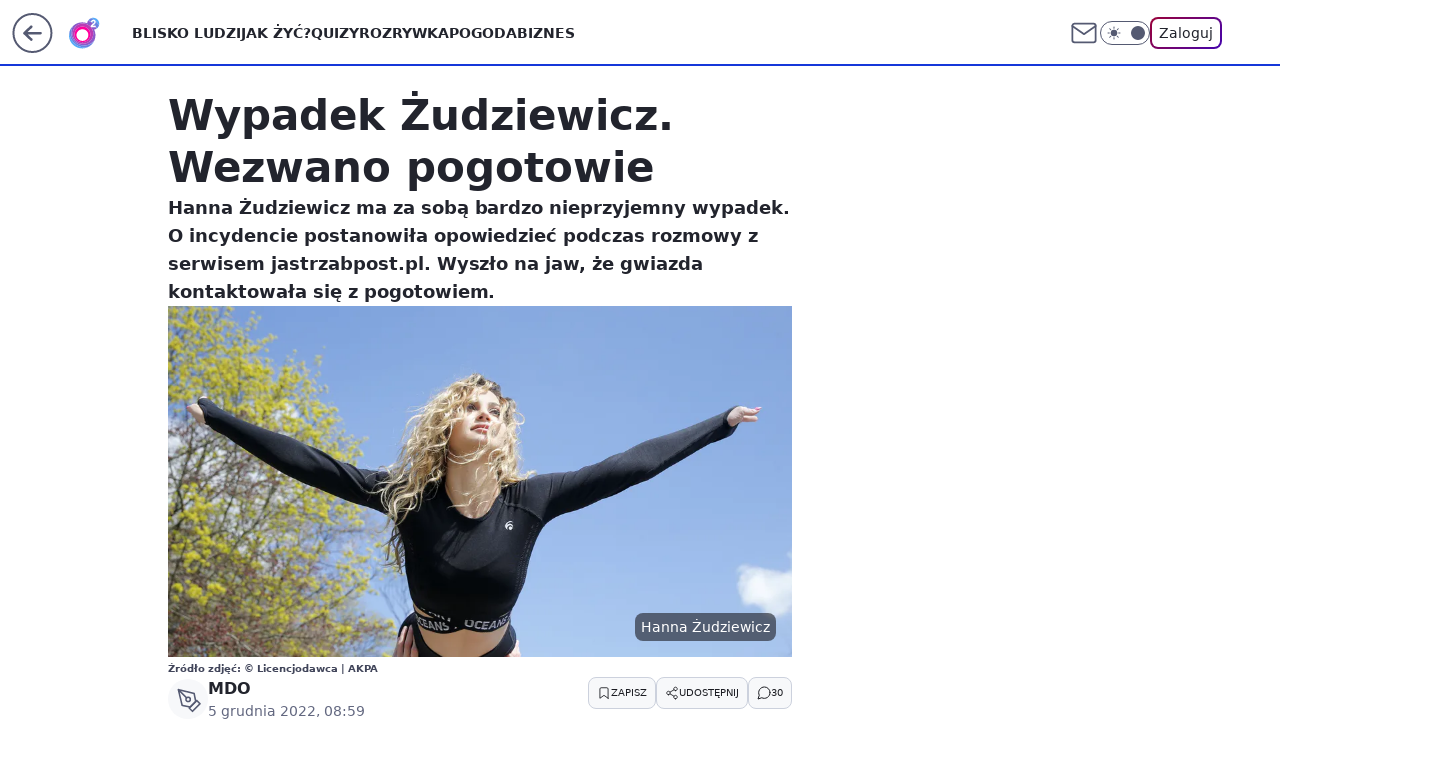

--- FILE ---
content_type: application/javascript
request_url: https://rek.www.wp.pl/gaf.js?rv=2&sn=o2_o2_pl&pvid=b9de8de4e4127186c72c&rekids=236060&phtml=www.o2.pl%2Fplotki%2Fwypadek-zudziewicz-wezwano-pogotowie-6841245178817088a&abtest=adtech%7CPRGM-1047%7CA%3Badtech%7CPU-335%7CA%3Badtech%7CPRG-3468%7CA%3Badtech%7CPRGM-1036%7CA%3Badtech%7CFP-76%7CA%3Badtech%7CPRGM-1356%7CA%3Badtech%7CPRGM-1419%7CA%3Badtech%7CPRGM-1576%7CB%3Badtech%7CPRGM-1443%7CC%3Badtech%7CPRGM-1421%7CA%3Badtech%7CPOK-55%7CB&PWA_adbd=0&darkmode=0&highLayout=0&layout=wide&navType=navigate&cdl=0&ctype=article&ciab=IAB1-2%2CIAB-v3-436&cid=6841245178817088&csystem=ncr&cdate=2022-12-05&REKtagi=hanna_zudziewicz%3Bludzie%3Bjacek_jeschke&vw=1280&vh=720&p1=0&spin=pockupfj&bcv=2
body_size: 4231
content:
pockupfj({"spin":"pockupfj","bunch":236060,"context":{"dsa":false,"minor":false,"bidRequestId":"6fac0d76-02d8-4e22-b521-0defc9877d4d","maConfig":{"timestamp":"2025-12-10T13:43:22.033Z"},"dfpConfig":{"timestamp":"2025-12-11T13:02:02.271Z"},"sda":[],"targeting":{"client":{},"server":{},"query":{"PWA_adbd":"0","REKtagi":"hanna_zudziewicz;ludzie;jacek_jeschke","abtest":"adtech|PRGM-1047|A;adtech|PU-335|A;adtech|PRG-3468|A;adtech|PRGM-1036|A;adtech|FP-76|A;adtech|PRGM-1356|A;adtech|PRGM-1419|A;adtech|PRGM-1576|B;adtech|PRGM-1443|C;adtech|PRGM-1421|A;adtech|POK-55|B","bcv":"2","cdate":"2022-12-05","cdl":"0","ciab":"IAB1-2,IAB-v3-436","cid":"6841245178817088","csystem":"ncr","ctype":"article","darkmode":"0","highLayout":"0","layout":"wide","navType":"navigate","p1":"0","phtml":"www.o2.pl/plotki/wypadek-zudziewicz-wezwano-pogotowie-6841245178817088a","pvid":"b9de8de4e4127186c72c","rekids":"236060","rv":"2","sn":"o2_o2_pl","spin":"pockupfj","vh":"720","vw":"1280"}},"directOnly":0,"geo":{"country":"840","region":"","city":""},"statid":"","mlId":"","rshsd":"18","isRobot":false,"curr":{"EUR":4.2271,"USD":3.6027,"CHF":4.5326,"GBP":4.8216},"rv":"2","status":{"advf":2,"ma":2,"ma_ads-bidder":2,"ma_cpv-bidder":2,"ma_high-cpm-bidder":2}},"slots":{"10":{"delivered":"","campaign":null,"dfpConfig":null},"11":{"delivered":"1","campaign":null,"dfpConfig":{"placement":"/89844762/Desktop_O2.pl_x11_art","roshash":"ADLO","ceil":100,"sizes":[[620,280],[336,280],[300,250]],"namedSizes":["fluid"],"div":"div-gpt-ad-x11-art","targeting":{"DFPHASH":"ADLO","emptygaf":"0"},"gfp":"ADLO"}},"12":{"delivered":"1","campaign":null,"dfpConfig":{"placement":"/89844762/Desktop_O2.pl_x12_art","roshash":"ADLO","ceil":100,"sizes":[[620,280],[336,280],[300,250]],"namedSizes":["fluid"],"div":"div-gpt-ad-x12-art","targeting":{"DFPHASH":"ADLO","emptygaf":"0"},"gfp":"ADLO"}},"13":{"delivered":"1","campaign":null,"dfpConfig":{"placement":"/89844762/Desktop_O2.pl_x13_art","roshash":"ADLO","ceil":100,"sizes":[[620,280],[336,280],[300,250]],"namedSizes":["fluid"],"div":"div-gpt-ad-x13-art","targeting":{"DFPHASH":"ADLO","emptygaf":"0"},"gfp":"ADLO"}},"14":{"delivered":"1","campaign":null,"dfpConfig":{"placement":"/89844762/Desktop_O2.pl_x14_art","roshash":"ADLO","ceil":100,"sizes":[[620,280],[336,280],[300,250]],"namedSizes":["fluid"],"div":"div-gpt-ad-x14-art","targeting":{"DFPHASH":"ADLO","emptygaf":"0"},"gfp":"ADLO"}},"15":{"delivered":"1","campaign":null,"dfpConfig":{"placement":"/89844762/Desktop_O2.pl_x15_art","roshash":"ADLO","ceil":100,"sizes":[[728,90],[970,300],[950,90],[980,120],[980,90],[970,150],[970,90],[970,250],[930,180],[950,200],[750,100],[970,66],[750,200],[960,90],[970,100],[750,300],[970,200],[950,300]],"namedSizes":["fluid"],"div":"div-gpt-ad-x15-art","targeting":{"DFPHASH":"ADLO","emptygaf":"0"},"gfp":"ADLO"}},"2":{"delivered":"1","campaign":{"id":"185045","capping":"PWAck=27120133\u0026PWAclt=1\u0026PWAfck=27120142\u0026PWAfclt=2400\u0026tpl=1","adm":{"bunch":"236060","creations":[{"cbConfig":{"blur":false,"bottomBar":false,"fullPage":false,"message":"Przekierowanie za {{time}} sekund{{y}}","timeout":15000},"height":600,"pixels":["//ad.doubleclick.net/ddm/trackimp/N4022.2133700WP/B34577779.434898747;dc_trk_aid=627811015;dc_trk_cid=245461066;ord=1765734835;dc_lat=;dc_rdid=;tag_for_child_directed_treatment=;tfua=;gdpr=${GDPR};gdpr_consent=${GDPR_CONSENT_755};ltd=${LIMITED_ADS};dc_tdv=1?"],"showLabel":false,"src":"https://mamc.wpcdn.pl/185045/1764581655454/ip_kia25_k4_kamp_leasing_1200x600.jpg","trackers":{"click":[""],"cview":["//ma.wp.pl/ma.gif?clid=2756484462c54389dac6407e48e5709b\u0026SN=o2_o2_pl\u0026pvid=b9de8de4e4127186c72c\u0026action=cvimp\u0026pg=www.o2.pl\u0026par=ssp%3Dwp.pl%26domain%3Dwww.o2.pl%26workfID%3D185045%26order%3D262750%26editedTimestamp%3D1764584194%26ttl%3D1765821235%26pvid%3Db9de8de4e4127186c72c%26publisherID%3D308%26sn%3Do2_o2_pl%26hBidPrice%3DADGMPSV%26bidderID%3D11%26medium%3Ddisplay%26tpID%3D1384905%26iabSiteCategories%3D%26is_robot%3D0%26is_adblock%3D0%26partnerID%3D%26rekid%3D236060%26cur%3DPLN%26seatFee%3DSVg-p4kcbkqP8N0bI6YtTR3W1we4kYwqtzoTO7ZvFDI%26emission%3D3035110%26iabPageCategories%3D%26contentID%3D6841245178817088%26bidReqID%3D6fac0d76-02d8-4e22-b521-0defc9877d4d%26test%3D0%26client_id%3D58063%26pricingModel%3DFoPwdkhXIEQ08gnGtFVq_TFmB5Rim6r6UCz8WTB10rc%26utility%3DyP5kPTpJLHFscNnS7z-Mt41TX-dmUJukx2DM_LkqOday93JYFtAIKTZsEJSqxetA%26platform%3D8%26userID%3D__UNKNOWN_TELL_US__%26inver%3D2%26slotID%3D002%26slotSizeWxH%3D1200x600%26creationID%3D1442757%26targetDomain%3Dkia.com%26ip%3D-G2TKnBVX-Gx5Bp6E1n1oAzweTu1XX3hNO_qASrHouU%26seatID%3D2756484462c54389dac6407e48e5709b%26billing%3Dcpv%26org_id%3D25%26source%3DTG%26geo%3D840%253B%253B%26bidTimestamp%3D1765734835%26isDev%3Dfalse%26device%3DPERSONAL_COMPUTER%26hBudgetRate%3DADGMPSV%26conversionValue%3D0"],"impression":["//ma.wp.pl/ma.gif?clid=2756484462c54389dac6407e48e5709b\u0026SN=o2_o2_pl\u0026pvid=b9de8de4e4127186c72c\u0026action=delivery\u0026pg=www.o2.pl\u0026par=client_id%3D58063%26pricingModel%3DFoPwdkhXIEQ08gnGtFVq_TFmB5Rim6r6UCz8WTB10rc%26utility%3DyP5kPTpJLHFscNnS7z-Mt41TX-dmUJukx2DM_LkqOday93JYFtAIKTZsEJSqxetA%26platform%3D8%26userID%3D__UNKNOWN_TELL_US__%26inver%3D2%26slotID%3D002%26slotSizeWxH%3D1200x600%26creationID%3D1442757%26targetDomain%3Dkia.com%26ip%3D-G2TKnBVX-Gx5Bp6E1n1oAzweTu1XX3hNO_qASrHouU%26seatID%3D2756484462c54389dac6407e48e5709b%26billing%3Dcpv%26org_id%3D25%26source%3DTG%26geo%3D840%253B%253B%26bidTimestamp%3D1765734835%26isDev%3Dfalse%26device%3DPERSONAL_COMPUTER%26hBudgetRate%3DADGMPSV%26conversionValue%3D0%26ssp%3Dwp.pl%26domain%3Dwww.o2.pl%26workfID%3D185045%26order%3D262750%26editedTimestamp%3D1764584194%26ttl%3D1765821235%26pvid%3Db9de8de4e4127186c72c%26publisherID%3D308%26sn%3Do2_o2_pl%26hBidPrice%3DADGMPSV%26bidderID%3D11%26medium%3Ddisplay%26tpID%3D1384905%26iabSiteCategories%3D%26is_robot%3D0%26is_adblock%3D0%26partnerID%3D%26rekid%3D236060%26cur%3DPLN%26seatFee%3DSVg-p4kcbkqP8N0bI6YtTR3W1we4kYwqtzoTO7ZvFDI%26emission%3D3035110%26iabPageCategories%3D%26contentID%3D6841245178817088%26bidReqID%3D6fac0d76-02d8-4e22-b521-0defc9877d4d%26test%3D0"],"view":["//ma.wp.pl/ma.gif?clid=2756484462c54389dac6407e48e5709b\u0026SN=o2_o2_pl\u0026pvid=b9de8de4e4127186c72c\u0026action=view\u0026pg=www.o2.pl\u0026par=medium%3Ddisplay%26tpID%3D1384905%26iabSiteCategories%3D%26is_robot%3D0%26is_adblock%3D0%26partnerID%3D%26rekid%3D236060%26cur%3DPLN%26seatFee%3DSVg-p4kcbkqP8N0bI6YtTR3W1we4kYwqtzoTO7ZvFDI%26emission%3D3035110%26iabPageCategories%3D%26contentID%3D6841245178817088%26bidReqID%3D6fac0d76-02d8-4e22-b521-0defc9877d4d%26test%3D0%26client_id%3D58063%26pricingModel%3DFoPwdkhXIEQ08gnGtFVq_TFmB5Rim6r6UCz8WTB10rc%26utility%3DyP5kPTpJLHFscNnS7z-Mt41TX-dmUJukx2DM_LkqOday93JYFtAIKTZsEJSqxetA%26platform%3D8%26userID%3D__UNKNOWN_TELL_US__%26inver%3D2%26slotID%3D002%26slotSizeWxH%3D1200x600%26creationID%3D1442757%26targetDomain%3Dkia.com%26ip%3D-G2TKnBVX-Gx5Bp6E1n1oAzweTu1XX3hNO_qASrHouU%26seatID%3D2756484462c54389dac6407e48e5709b%26billing%3Dcpv%26org_id%3D25%26source%3DTG%26geo%3D840%253B%253B%26bidTimestamp%3D1765734835%26isDev%3Dfalse%26device%3DPERSONAL_COMPUTER%26hBudgetRate%3DADGMPSV%26conversionValue%3D0%26ssp%3Dwp.pl%26domain%3Dwww.o2.pl%26workfID%3D185045%26order%3D262750%26editedTimestamp%3D1764584194%26ttl%3D1765821235%26pvid%3Db9de8de4e4127186c72c%26publisherID%3D308%26sn%3Do2_o2_pl%26hBidPrice%3DADGMPSV%26bidderID%3D11"]},"transparentPlaceholder":false,"type":"image","url":"https://ad.doubleclick.net/ddm/trackclk/N4022.2133700WP/B34577779.434898747;dc_trk_aid=627811015;dc_trk_cid=245461066;dc_lat=;dc_rdid=;tag_for_child_directed_treatment=;tfua=;gdpr=${GDPR};gdpr_consent=${GDPR_CONSENT_755};ltd=${LIMITED_ADS};dc_tdv=1","width":1200}],"redir":"https://ma.wp.pl/redirma?SN=o2_o2_pl\u0026pvid=b9de8de4e4127186c72c\u0026par=hBudgetRate%3DADGMPSV%26cur%3DPLN%26domain%3Dwww.o2.pl%26editedTimestamp%3D1764584194%26bidReqID%3D6fac0d76-02d8-4e22-b521-0defc9877d4d%26slotSizeWxH%3D1200x600%26org_id%3D25%26is_robot%3D0%26is_adblock%3D0%26iabPageCategories%3D%26geo%3D840%253B%253B%26isDev%3Dfalse%26conversionValue%3D0%26ttl%3D1765821235%26hBidPrice%3DADGMPSV%26emission%3D3035110%26contentID%3D6841245178817088%26slotID%3D002%26targetDomain%3Dkia.com%26source%3DTG%26ssp%3Dwp.pl%26order%3D262750%26tpID%3D1384905%26rekid%3D236060%26workfID%3D185045%26seatID%3D2756484462c54389dac6407e48e5709b%26utility%3DyP5kPTpJLHFscNnS7z-Mt41TX-dmUJukx2DM_LkqOday93JYFtAIKTZsEJSqxetA%26creationID%3D1442757%26bidTimestamp%3D1765734835%26device%3DPERSONAL_COMPUTER%26publisherID%3D308%26sn%3Do2_o2_pl%26pricingModel%3DFoPwdkhXIEQ08gnGtFVq_TFmB5Rim6r6UCz8WTB10rc%26userID%3D__UNKNOWN_TELL_US__%26pvid%3Db9de8de4e4127186c72c%26bidderID%3D11%26medium%3Ddisplay%26iabSiteCategories%3D%26platform%3D8%26ip%3D-G2TKnBVX-Gx5Bp6E1n1oAzweTu1XX3hNO_qASrHouU%26partnerID%3D%26seatFee%3DSVg-p4kcbkqP8N0bI6YtTR3W1we4kYwqtzoTO7ZvFDI%26test%3D0%26client_id%3D58063%26inver%3D2%26billing%3Dcpv\u0026url=","slot":"2"},"creative":{"Id":"1442757","provider":"ma_cpv-bidder","roshash":"DGJM","height":600,"width":1200,"touchpointId":"1384905","source":{"bidder":"cpv-bidder"}},"sellingModel":{"model":"CPM_INT"}},"dfpConfig":{"placement":"/89844762/Desktop_O2.pl_x02","roshash":"DGJM","ceil":100,"sizes":[[970,300],[970,600],[750,300],[950,300],[980,600],[1920,870],[1200,600],[750,400],[960,640]],"namedSizes":["fluid"],"div":"div-gpt-ad-x02","targeting":{"DFPHASH":"DGJM","emptygaf":"0"},"gfp":"BJMP"}},"25":{"delivered":"1","campaign":null,"dfpConfig":{"placement":"/89844762/Desktop_O2.pl_x25_art","roshash":"ADLO","ceil":100,"sizes":[[620,280],[336,280],[300,250]],"namedSizes":["fluid"],"div":"div-gpt-ad-x25-art","targeting":{"DFPHASH":"ADLO","emptygaf":"0"},"gfp":"ADLO"}},"27":{"delivered":"1","campaign":null,"dfpConfig":{"placement":"/89844762/Desktop_O2.pl_x27_art","roshash":"ADLO","ceil":100,"sizes":[[160,600],[120,600]],"namedSizes":["fluid"],"div":"div-gpt-ad-x27-art","targeting":{"DFPHASH":"ADLO","emptygaf":"0"},"gfp":"ADLO"}},"3":{"delivered":"1","campaign":null,"dfpConfig":{"placement":"/89844762/Desktop_O2.pl_x03_art","roshash":"ADLO","ceil":100,"sizes":[[728,90],[970,300],[950,90],[980,120],[980,90],[970,150],[970,90],[970,250],[930,180],[950,200],[750,100],[970,66],[750,200],[960,90],[970,100],[750,300],[970,200],[950,300]],"namedSizes":["fluid"],"div":"div-gpt-ad-x03-art","targeting":{"DFPHASH":"ADLO","emptygaf":"0"},"gfp":"ADLO"}},"32":{"delivered":"1","campaign":null,"dfpConfig":{"placement":"/89844762/Desktop_O2.pl_x32_art","roshash":"ADLO","ceil":100,"sizes":[[620,280],[336,280],[300,250]],"namedSizes":["fluid"],"div":"div-gpt-ad-x32-art","targeting":{"DFPHASH":"ADLO","emptygaf":"0"},"gfp":"ADLO"}},"33":{"delivered":"1","campaign":null,"dfpConfig":{"placement":"/89844762/Desktop_O2.pl_x33_art","roshash":"ADLO","ceil":100,"sizes":[[620,280],[336,280],[300,250]],"namedSizes":["fluid"],"div":"div-gpt-ad-x33-art","targeting":{"DFPHASH":"ADLO","emptygaf":"0"},"gfp":"ADLO"}},"35":{"delivered":"1","campaign":null,"dfpConfig":{"placement":"/89844762/Desktop_O2.pl_x35_art","roshash":"ADLO","ceil":100,"sizes":[[300,600],[300,250]],"namedSizes":["fluid"],"div":"div-gpt-ad-x35-art","targeting":{"DFPHASH":"ADLO","emptygaf":"0"},"gfp":"ADLO"}},"36":{"delivered":"1","campaign":null,"dfpConfig":{"placement":"/89844762/Desktop_O2.pl_x36_art","roshash":"ADLO","ceil":100,"sizes":[[300,600],[300,250]],"namedSizes":["fluid"],"div":"div-gpt-ad-x36-art","targeting":{"DFPHASH":"ADLO","emptygaf":"0"},"gfp":"ADLO"}},"37":{"delivered":"1","campaign":null,"dfpConfig":{"placement":"/89844762/Desktop_O2.pl_x37_art","roshash":"ADLO","ceil":100,"sizes":[[300,600],[300,250]],"namedSizes":["fluid"],"div":"div-gpt-ad-x37-art","targeting":{"DFPHASH":"ADLO","emptygaf":"0"},"gfp":"ADLO"}},"40":{"delivered":"1","campaign":null,"dfpConfig":{"placement":"/89844762/Desktop_O2.pl_x40","roshash":"AFIL","ceil":100,"sizes":[[300,250]],"namedSizes":["fluid"],"div":"div-gpt-ad-x40","targeting":{"DFPHASH":"AFIL","emptygaf":"0"},"gfp":"AFIL"}},"5":{"delivered":"1","campaign":null,"dfpConfig":{"placement":"/89844762/Desktop_O2.pl_x05_art","roshash":"ADLO","ceil":100,"sizes":[[620,280],[336,280],[300,250]],"namedSizes":["fluid"],"div":"div-gpt-ad-x05-art","targeting":{"DFPHASH":"ADLO","emptygaf":"0"},"gfp":"ADLO"}},"50":{"delivered":"1","campaign":null,"dfpConfig":{"placement":"/89844762/Desktop_O2.pl_x50_art","roshash":"ADLO","ceil":100,"sizes":[[728,90],[970,300],[950,90],[980,120],[980,90],[970,150],[970,90],[970,250],[930,180],[950,200],[750,100],[970,66],[750,200],[960,90],[970,100],[750,300],[970,200],[950,300]],"namedSizes":["fluid"],"div":"div-gpt-ad-x50-art","targeting":{"DFPHASH":"ADLO","emptygaf":"0"},"gfp":"ADLO"}},"52":{"delivered":"1","campaign":null,"dfpConfig":{"placement":"/89844762/Desktop_O2.pl_x52_art","roshash":"ADLO","ceil":100,"sizes":[[300,250]],"namedSizes":["fluid"],"div":"div-gpt-ad-x52-art","targeting":{"DFPHASH":"ADLO","emptygaf":"0"},"gfp":"ADLO"}},"529":{"delivered":"1","campaign":null,"dfpConfig":{"placement":"/89844762/Desktop_O2.pl_x529","roshash":"ADLO","ceil":100,"sizes":[[300,250]],"namedSizes":["fluid"],"div":"div-gpt-ad-x529","targeting":{"DFPHASH":"ADLO","emptygaf":"0"},"gfp":"ADLO"}},"53":{"delivered":"1","campaign":null,"dfpConfig":{"placement":"/89844762/Desktop_O2.pl_x53_art","roshash":"ADLO","ceil":100,"sizes":[[728,90],[970,300],[950,90],[980,120],[980,90],[970,150],[970,600],[970,90],[970,250],[930,180],[950,200],[750,100],[970,66],[750,200],[960,90],[970,100],[750,300],[970,200],[940,600]],"namedSizes":["fluid"],"div":"div-gpt-ad-x53-art","targeting":{"DFPHASH":"ADLO","emptygaf":"0"},"gfp":"ADLO"}},"531":{"delivered":"1","campaign":null,"dfpConfig":{"placement":"/89844762/Desktop_O2.pl_x531","roshash":"ADLO","ceil":100,"sizes":[[300,250]],"namedSizes":["fluid"],"div":"div-gpt-ad-x531","targeting":{"DFPHASH":"ADLO","emptygaf":"0"},"gfp":"ADLO"}},"541":{"delivered":"1","campaign":null,"dfpConfig":{"placement":"/89844762/Desktop_O2.pl_x541_art","roshash":"ADLO","ceil":100,"sizes":[[300,600],[300,250]],"namedSizes":["fluid"],"div":"div-gpt-ad-x541-art","targeting":{"DFPHASH":"ADLO","emptygaf":"0"},"gfp":"ADLO"}},"59":{"delivered":"1","campaign":null,"dfpConfig":{"placement":"/89844762/Desktop_O2.pl_x59_art","roshash":"ADLO","ceil":100,"sizes":[[300,600],[300,250]],"namedSizes":["fluid"],"div":"div-gpt-ad-x59-art","targeting":{"DFPHASH":"ADLO","emptygaf":"0"},"gfp":"ADLO"}},"6":{"delivered":"","campaign":null,"dfpConfig":null},"61":{"delivered":"1","campaign":null,"dfpConfig":{"placement":"/89844762/Desktop_O2.pl_x61_art","roshash":"ADLO","ceil":100,"sizes":[[620,280],[336,280],[300,250]],"namedSizes":["fluid"],"div":"div-gpt-ad-x61-art","targeting":{"DFPHASH":"ADLO","emptygaf":"0"},"gfp":"ADLO"}},"62":{"delivered":"","campaign":null,"dfpConfig":null},"63":{"delivered":"","campaign":null,"dfpConfig":null},"67":{"delivered":"1","campaign":null,"dfpConfig":{"placement":"/89844762/Desktop_O2.pl_x67_art","roshash":"ADJM","ceil":100,"sizes":[[300,50]],"namedSizes":["fluid"],"div":"div-gpt-ad-x67-art","targeting":{"DFPHASH":"ADJM","emptygaf":"0"},"gfp":"ADJM"}},"70":{"delivered":"1","campaign":null,"dfpConfig":{"placement":"/89844762/Desktop_O2.pl_x70_art","roshash":"ADLO","ceil":100,"sizes":[[728,90],[970,300],[950,90],[980,120],[980,90],[970,150],[970,90],[970,250],[930,180],[950,200],[750,100],[970,66],[750,200],[960,90],[970,100],[750,300],[970,200],[950,300]],"namedSizes":["fluid"],"div":"div-gpt-ad-x70-art","targeting":{"DFPHASH":"ADLO","emptygaf":"0"},"gfp":"ADLO"}},"71":{"delivered":"1","campaign":null,"dfpConfig":{"placement":"/89844762/Desktop_O2.pl_x71_art","roshash":"ADLO","ceil":100,"sizes":[[300,600],[300,250]],"namedSizes":["fluid"],"div":"div-gpt-ad-x71-art","targeting":{"DFPHASH":"ADLO","emptygaf":"0"},"gfp":"ADLO"}},"72":{"delivered":"1","campaign":null,"dfpConfig":{"placement":"/89844762/Desktop_O2.pl_x72_art","roshash":"ADLO","ceil":100,"sizes":[[300,600],[300,250]],"namedSizes":["fluid"],"div":"div-gpt-ad-x72-art","targeting":{"DFPHASH":"ADLO","emptygaf":"0"},"gfp":"ADLO"}},"73":{"delivered":"1","campaign":null,"dfpConfig":{"placement":"/89844762/Desktop_O2.pl_x73_art","roshash":"ADLO","ceil":100,"sizes":[[300,600],[300,250]],"namedSizes":["fluid"],"div":"div-gpt-ad-x73-art","targeting":{"DFPHASH":"ADLO","emptygaf":"0"},"gfp":"ADLO"}},"74":{"delivered":"1","campaign":null,"dfpConfig":{"placement":"/89844762/Desktop_O2.pl_x74_art","roshash":"ADLO","ceil":100,"sizes":[[300,600],[300,250]],"namedSizes":["fluid"],"div":"div-gpt-ad-x74-art","targeting":{"DFPHASH":"ADLO","emptygaf":"0"},"gfp":"ADLO"}},"79":{"delivered":"1","campaign":null,"dfpConfig":{"placement":"/89844762/Desktop_O2.pl_x79_art","roshash":"ADLO","ceil":100,"sizes":[[300,600],[300,250]],"namedSizes":["fluid"],"div":"div-gpt-ad-x79-art","targeting":{"DFPHASH":"ADLO","emptygaf":"0"},"gfp":"ADLO"}},"8":{"delivered":"","campaign":null,"dfpConfig":null},"80":{"delivered":"1","campaign":null,"dfpConfig":{"placement":"/89844762/Desktop_O2.pl_x80_art","roshash":"ADLO","ceil":100,"sizes":[[1,1]],"namedSizes":["fluid"],"div":"div-gpt-ad-x80-art","isNative":1,"targeting":{"DFPHASH":"ADLO","emptygaf":"0"},"gfp":"ADLO"}},"81":{"delivered":"1","campaign":null,"dfpConfig":{"placement":"/89844762/Desktop_O2.pl_x81_art","roshash":"ADLO","ceil":100,"sizes":[[1,1]],"namedSizes":["fluid"],"div":"div-gpt-ad-x81-art","isNative":1,"targeting":{"DFPHASH":"ADLO","emptygaf":"0"},"gfp":"ADLO"}},"810":{"delivered":"","campaign":null,"dfpConfig":null},"811":{"delivered":"","campaign":null,"dfpConfig":null},"812":{"delivered":"","campaign":null,"dfpConfig":null},"813":{"delivered":"","campaign":null,"dfpConfig":null},"814":{"delivered":"","campaign":null,"dfpConfig":null},"815":{"delivered":"","campaign":null,"dfpConfig":null},"816":{"delivered":"","campaign":null,"dfpConfig":null},"817":{"delivered":"","campaign":null,"dfpConfig":null},"818":{"delivered":"","campaign":null,"dfpConfig":null},"819":{"delivered":"","campaign":null,"dfpConfig":null},"82":{"delivered":"1","campaign":null,"dfpConfig":{"placement":"/89844762/Desktop_O2.pl_x82_art","roshash":"ADLO","ceil":100,"sizes":[[1,1]],"namedSizes":["fluid"],"div":"div-gpt-ad-x82-art","isNative":1,"targeting":{"DFPHASH":"ADLO","emptygaf":"0"},"gfp":"ADLO"}},"826":{"delivered":"","campaign":null,"dfpConfig":null},"827":{"delivered":"","campaign":null,"dfpConfig":null},"828":{"delivered":"","campaign":null,"dfpConfig":null},"83":{"delivered":"1","campaign":null,"dfpConfig":{"placement":"/89844762/Desktop_O2.pl_x83_art","roshash":"ADLO","ceil":100,"sizes":[[1,1]],"namedSizes":["fluid"],"div":"div-gpt-ad-x83-art","isNative":1,"targeting":{"DFPHASH":"ADLO","emptygaf":"0"},"gfp":"ADLO"}},"89":{"delivered":"","campaign":null,"dfpConfig":null},"9":{"delivered":"1","campaign":null,"dfpConfig":{"placement":"/89844762/Desktop_O2.pl_x09","roshash":"AFIL","ceil":100,"sizes":[[728,90],[970,300],[950,90],[980,120],[980,90],[970,150],[970,90],[970,250],[930,180],[950,200],[750,100],[970,66],[750,200],[960,90],[970,100],[750,300],[970,200],[950,300]],"namedSizes":["fluid"],"div":"div-gpt-ad-x09","targeting":{"DFPHASH":"AFIL","emptygaf":"0"},"gfp":"AFIL"}},"90":{"delivered":"1","campaign":{"id":"185817","adm":{"bunch":"236060","creations":[{"height":200,"showLabel":true,"src":"https://mamc.wpcdn.pl/185817/1765184646834/750x200/750x200/baner.html","trackers":{"click":[""],"cview":["//ma.wp.pl/ma.gif?clid=36d4f1d950aab392a9c26b186b340e10\u0026SN=o2_o2_pl\u0026pvid=b9de8de4e4127186c72c\u0026action=cvimp\u0026pg=www.o2.pl\u0026par=contentID%3D6841245178817088%26platform%3D8%26creationID%3D1450232%26seatID%3D36d4f1d950aab392a9c26b186b340e10%26source%3DTG%26bidTimestamp%3D1765734835%26ssp%3Dwp.pl%26userID%3D__UNKNOWN_TELL_US__%26is_adblock%3D0%26sn%3Do2_o2_pl%26hBudgetRate%3DADGKQYc%26utility%3DERRhd51eBgky1_7tgdOEWYwhr9Da56uUQJndl5jTdcSLNfsO3nLiRSp_YtR5nWO8%26domain%3Dwww.o2.pl%26workfID%3D185817%26editedTimestamp%3D1765184727%26pricingModel%3DAKtBSuQu980zGUxg8srVMK_ID6paiapQdpPSTOUubBw%26partnerID%3D%26isDev%3Dfalse%26device%3DPERSONAL_COMPUTER%26rekid%3D236060%26ip%3Djel8MgPk7azsDozV_vhDFJsr8b2eV4cdbbQCVkkrLDQ%26slotSizeWxH%3D750x200%26geo%3D840%253B%253B%26hBidPrice%3DADGKQYc%26medium%3Ddisplay%26inver%3D2%26seatFee%3DMVlsTp0WEs6v78S5fxdFBFcJv37DpwtsvjNymtp6PBs%26billing%3Dcpv%26client_id%3D82139%26org_id%3D25%26iabSiteCategories%3D%26bidderID%3D11%26targetDomain%3Debilet.pl%26test%3D0%26emission%3D3038108%26is_robot%3D0%26conversionValue%3D0%26cur%3DPLN%26tpID%3D1389444%26iabPageCategories%3D%26ttl%3D1765821235%26pvid%3Db9de8de4e4127186c72c%26bidReqID%3D6fac0d76-02d8-4e22-b521-0defc9877d4d%26publisherID%3D308%26slotID%3D090%26order%3D263873"],"impression":["//ma.wp.pl/ma.gif?clid=36d4f1d950aab392a9c26b186b340e10\u0026SN=o2_o2_pl\u0026pvid=b9de8de4e4127186c72c\u0026action=delivery\u0026pg=www.o2.pl\u0026par=hBidPrice%3DADGKQYc%26medium%3Ddisplay%26inver%3D2%26seatFee%3DMVlsTp0WEs6v78S5fxdFBFcJv37DpwtsvjNymtp6PBs%26billing%3Dcpv%26client_id%3D82139%26org_id%3D25%26iabSiteCategories%3D%26bidderID%3D11%26targetDomain%3Debilet.pl%26test%3D0%26emission%3D3038108%26is_robot%3D0%26conversionValue%3D0%26cur%3DPLN%26tpID%3D1389444%26iabPageCategories%3D%26ttl%3D1765821235%26pvid%3Db9de8de4e4127186c72c%26bidReqID%3D6fac0d76-02d8-4e22-b521-0defc9877d4d%26publisherID%3D308%26slotID%3D090%26order%3D263873%26contentID%3D6841245178817088%26platform%3D8%26creationID%3D1450232%26seatID%3D36d4f1d950aab392a9c26b186b340e10%26source%3DTG%26bidTimestamp%3D1765734835%26ssp%3Dwp.pl%26userID%3D__UNKNOWN_TELL_US__%26is_adblock%3D0%26sn%3Do2_o2_pl%26hBudgetRate%3DADGKQYc%26utility%3DERRhd51eBgky1_7tgdOEWYwhr9Da56uUQJndl5jTdcSLNfsO3nLiRSp_YtR5nWO8%26domain%3Dwww.o2.pl%26workfID%3D185817%26editedTimestamp%3D1765184727%26pricingModel%3DAKtBSuQu980zGUxg8srVMK_ID6paiapQdpPSTOUubBw%26partnerID%3D%26isDev%3Dfalse%26device%3DPERSONAL_COMPUTER%26rekid%3D236060%26ip%3Djel8MgPk7azsDozV_vhDFJsr8b2eV4cdbbQCVkkrLDQ%26slotSizeWxH%3D750x200%26geo%3D840%253B%253B"],"view":["//ma.wp.pl/ma.gif?clid=36d4f1d950aab392a9c26b186b340e10\u0026SN=o2_o2_pl\u0026pvid=b9de8de4e4127186c72c\u0026action=view\u0026pg=www.o2.pl\u0026par=conversionValue%3D0%26cur%3DPLN%26tpID%3D1389444%26iabPageCategories%3D%26ttl%3D1765821235%26pvid%3Db9de8de4e4127186c72c%26bidReqID%3D6fac0d76-02d8-4e22-b521-0defc9877d4d%26publisherID%3D308%26slotID%3D090%26order%3D263873%26contentID%3D6841245178817088%26platform%3D8%26creationID%3D1450232%26seatID%3D36d4f1d950aab392a9c26b186b340e10%26source%3DTG%26bidTimestamp%3D1765734835%26ssp%3Dwp.pl%26userID%3D__UNKNOWN_TELL_US__%26is_adblock%3D0%26sn%3Do2_o2_pl%26hBudgetRate%3DADGKQYc%26utility%3DERRhd51eBgky1_7tgdOEWYwhr9Da56uUQJndl5jTdcSLNfsO3nLiRSp_YtR5nWO8%26domain%3Dwww.o2.pl%26workfID%3D185817%26editedTimestamp%3D1765184727%26pricingModel%3DAKtBSuQu980zGUxg8srVMK_ID6paiapQdpPSTOUubBw%26partnerID%3D%26isDev%3Dfalse%26device%3DPERSONAL_COMPUTER%26rekid%3D236060%26ip%3Djel8MgPk7azsDozV_vhDFJsr8b2eV4cdbbQCVkkrLDQ%26slotSizeWxH%3D750x200%26geo%3D840%253B%253B%26hBidPrice%3DADGKQYc%26medium%3Ddisplay%26inver%3D2%26seatFee%3DMVlsTp0WEs6v78S5fxdFBFcJv37DpwtsvjNymtp6PBs%26billing%3Dcpv%26client_id%3D82139%26org_id%3D25%26iabSiteCategories%3D%26bidderID%3D11%26targetDomain%3Debilet.pl%26test%3D0%26emission%3D3038108%26is_robot%3D0"]},"transparentPlaceholder":false,"type":"iframe","url":"https://www.ebilet.pl/muzyka/pop/dawid-podsiadlo","width":750}],"redir":"https://ma.wp.pl/redirma?SN=o2_o2_pl\u0026pvid=b9de8de4e4127186c72c\u0026par=tpID%3D1389444%26seatID%3D36d4f1d950aab392a9c26b186b340e10%26source%3DTG%26is_adblock%3D0%26device%3DPERSONAL_COMPUTER%26hBidPrice%3DADGKQYc%26billing%3Dcpv%26iabSiteCategories%3D%26publisherID%3D308%26contentID%3D6841245178817088%26creationID%3D1450232%26ssp%3Dwp.pl%26pricingModel%3DAKtBSuQu980zGUxg8srVMK_ID6paiapQdpPSTOUubBw%26ttl%3D1765821235%26partnerID%3D%26isDev%3Dfalse%26ip%3Djel8MgPk7azsDozV_vhDFJsr8b2eV4cdbbQCVkkrLDQ%26org_id%3D25%26iabPageCategories%3D%26sn%3Do2_o2_pl%26order%3D263873%26domain%3Dwww.o2.pl%26slotSizeWxH%3D750x200%26geo%3D840%253B%253B%26seatFee%3DMVlsTp0WEs6v78S5fxdFBFcJv37DpwtsvjNymtp6PBs%26test%3D0%26cur%3DPLN%26userID%3D__UNKNOWN_TELL_US__%26inver%3D2%26is_robot%3D0%26bidReqID%3D6fac0d76-02d8-4e22-b521-0defc9877d4d%26bidTimestamp%3D1765734835%26hBudgetRate%3DADGKQYc%26conversionValue%3D0%26pvid%3Db9de8de4e4127186c72c%26slotID%3D090%26editedTimestamp%3D1765184727%26targetDomain%3Debilet.pl%26emission%3D3038108%26platform%3D8%26utility%3DERRhd51eBgky1_7tgdOEWYwhr9Da56uUQJndl5jTdcSLNfsO3nLiRSp_YtR5nWO8%26workfID%3D185817%26rekid%3D236060%26medium%3Ddisplay%26client_id%3D82139%26bidderID%3D11\u0026url=","slot":"90"},"creative":{"Id":"1450232","provider":"ma_cpv-bidder","roshash":"ADGJ","height":200,"width":750,"touchpointId":"1389444","source":{"bidder":"cpv-bidder"}},"sellingModel":{"model":"CPM_INT"}},"dfpConfig":{"placement":"/89844762/Desktop_O2.pl_x90_art","roshash":"ADLO","ceil":100,"sizes":[[728,90],[970,300],[950,90],[980,120],[980,90],[970,150],[970,90],[970,250],[930,180],[950,200],[750,100],[970,66],[750,200],[960,90],[970,100],[750,300],[970,200],[950,300]],"namedSizes":["fluid"],"div":"div-gpt-ad-x90-art","targeting":{"DFPHASH":"ADLO","emptygaf":"0"},"gfp":"ADLO"}},"92":{"delivered":"1","campaign":null,"dfpConfig":{"placement":"/89844762/Desktop_O2.pl_x92_art","roshash":"ADLO","ceil":100,"sizes":[[300,250]],"namedSizes":["fluid"],"div":"div-gpt-ad-x92-art","targeting":{"DFPHASH":"ADLO","emptygaf":"0"},"gfp":"ADLO"}},"93":{"delivered":"1","campaign":null,"dfpConfig":{"placement":"/89844762/Desktop_O2.pl_x93_art","roshash":"ADLO","ceil":100,"sizes":[[300,600],[300,250]],"namedSizes":["fluid"],"div":"div-gpt-ad-x93-art","targeting":{"DFPHASH":"ADLO","emptygaf":"0"},"gfp":"ADLO"}},"94":{"delivered":"1","campaign":null,"dfpConfig":{"placement":"/89844762/Desktop_O2.pl_x94_art","roshash":"ADLO","ceil":100,"sizes":[[300,600],[300,250]],"namedSizes":["fluid"],"div":"div-gpt-ad-x94-art","targeting":{"DFPHASH":"ADLO","emptygaf":"0"},"gfp":"ADLO"}},"95":{"delivered":"1","campaign":null,"dfpConfig":{"placement":"/89844762/Desktop_O2.pl_x95_art","roshash":"ADLO","ceil":100,"sizes":[[300,600],[300,250]],"namedSizes":["fluid"],"div":"div-gpt-ad-x95-art","targeting":{"DFPHASH":"ADLO","emptygaf":"0"},"gfp":"ADLO"}},"99":{"delivered":"1","campaign":null,"dfpConfig":{"placement":"/89844762/Desktop_O2.pl_x99_art","roshash":"ADLO","ceil":100,"sizes":[[300,600],[300,250]],"namedSizes":["fluid"],"div":"div-gpt-ad-x99-art","targeting":{"DFPHASH":"ADLO","emptygaf":"0"},"gfp":"ADLO"}}},"bdd":{}});